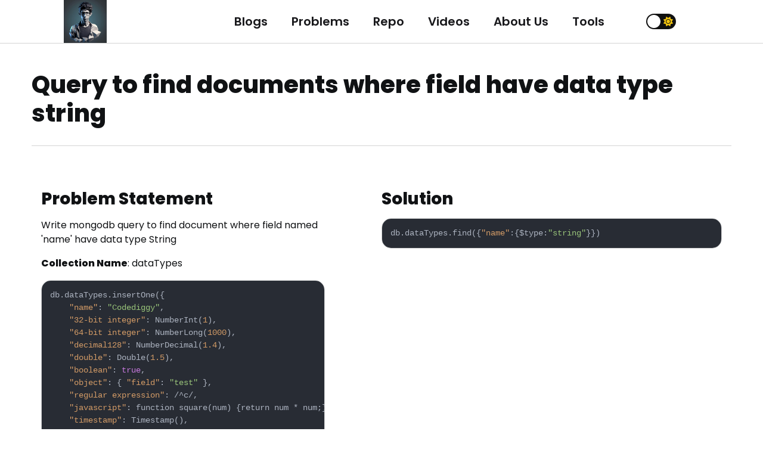

--- FILE ---
content_type: text/html
request_url: https://codediggy.com/code/mongodb/type-operator-on-string.html
body_size: 1784
content:
<!DOCTYPE html>
<html lang="en">
  <head>
    <meta charset="utf-8" />
    <meta http-equiv="Content-Type" content="text/html; charset=UTF-8" />
    <meta http-equiv="Content-Language" content="en" />
    <meta name="language" content="en" />
    <meta name="application-name" content="Codediggy" />
    <meta http-equiv="X-UA-Compatible" content="IE=edge,chrome=1" />
    <meta
      name="description"
      content="Write mongodb query to find document where field have data type String"
    />
    <meta
      name="keywords"
      content="Query to find documents where field have data type string"
    />
    <title>
      Query to find documents where field have data type string | Codediggy
    </title>
    <link
      rel="canonical"
      href="https://codediggy.com/code/mongodb/type-operator-on-string.html"
    />
    <link
      rel="shortlink"
      href="https://codediggy.com/code/mongodb/type-operator-on-string.html"
    />
    <link rel="publisher" href="Codediggy" />
    <link rel="author" href="Codediggy" />
    <meta property="og:locale" content="en" />
    <meta property="og:type" content="article" />
    <meta
      property="og:title"
      content="Query to find documents where field have data type string | Codediggy"
    />
    <meta
      property="og:description"
      content="Write mongodb query to find document where field have data type String"
    />
    <meta
      property="og:url"
      content="https://codediggy.com/code/mongodb/type-operator-on-string.html"
    />
    <meta property="og:site_name" content="Codediggy" />
    <meta
      property="og:image"
      content="https://codediggy.com/media/images/mongodbproblem_1.png"
    />
    <meta property="article:publisher" content="Codediggy" />
    <meta property="article:author" content="Pramol" />
    <meta property="article:section" content="Programming" />
    <meta property="article:published_time" content="2024-04-23" />
    <meta property="article:modified_time" content="2024-04-23" />
    <meta property="og:updated_time" content="2024-04-23" />
    <meta name="twitter:card" content="summary" />
    <meta
      name="twitter:title"
      content="Query to find documents where field have data type string | Codediggy"
    />
    <meta
      name="twitter:description"
      content="Write mongodb query to find document where field have data type String"
    />
    <meta name="twitter:site" content="Codediggy" />
    <meta name="twitter:creator" content="Pramol" />
    <meta name="twitter:domain" content="Codediggy.com" />
    <meta
      property="og:image"
      content="https://codediggy.com/media/images/mongodb-problem-template.png"
    />
    <meta name="viewport" content="width=device-width, initial-scale=1.0" />
    <title>Blog | Codediggy</title>
    <link rel="stylesheet" href="/styles/style.css" />
    <link
      rel="stylesheet"
      href="https://cdn.jsdelivr.net/npm/bootstrap@5.3.0-alpha3/dist/css/bootstrap.min.css"
    />
    <link
      rel="stylesheet"
      href="https://cdnjs.cloudflare.com/ajax/libs/font-awesome/6.5.1/css/all.min.css"
      integrity="sha512-DTOQO9RWCH3ppGqcWaEA1BIZOC6xxalwEsw9c2QQeAIftl+Vegovlnee1c9QX4TctnWMn13TZye+giMm8e2LwA=="
      crossorigin="anonymous"
      referrerpolicy="no-referrer"
    />
    <!-- code snippet files -->
    <link
      rel="stylesheet"
      id="editor-theme"
      href="https://cdnjs.cloudflare.com/ajax/libs/highlight.js/11.9.0/styles/atom-one-dark.min.css"
    />
    <script src="https://cdnjs.cloudflare.com/ajax/libs/highlight.js/11.9.0/highlight.min.js"></script>
    <!-- and it's easy to individually load additional languages -->
    <script src="https://cdnjs.cloudflare.com/ajax/libs/highlight.js/11.9.0/languages/go.min.js"></script>
    <script>
      hljs.highlightAll();
    </script>
  </head>
  <body class="light">
    <div>
      <header class="row g-0 justify-content-center nav">
        <div class="header-container row g-0 justify-content-center">
          <div
            class="col-11 py-3 py-md-0 col-md-10 row g-0 justify-content-between align-items-center"
          >
            <div class="d-none d-md-block col-3">
              <a href="https://codediggy.com">
                <img
                  src="../../media/images/pramolprofile.jpg"
                  alt="Logo"
                  class="logo-image"
                />
              </a>
            </div>
            <div
              class="d-none d-lg-flex col-lg-8 row g-0 align-items-center nav-links text-end"
            >
              <a href="../../blog.html">Blogs</a>
              <a href="../../problems.html">Problems</a>
              <a href="../../repo.html">Repo</a>
              <a href="../../videos.html">Videos</a>
              <a href="../../about-us.html">About Us</a>
              <a href="../../tools.html">Tools</a>
            </div>
            <div class="col-6 d-lg-none site-name-title">
              <a href="https://codediggy.com">CODEDIGGY</a>
            </div>
            <div class="col-2 col-md-1 row g-0 align-items-center">
              <div>
                <input type="checkbox" class="checkbox" id="checkbox" />
                <label for="checkbox" class="checkbox-label">
                  <i class="fas fa-moon"></i>
                  <i class="fas fa-sun"></i>
                  <span class="ball"></span>
                </label>
              </div>
            </div>
            <div class="col-1 d-md-none menu-list-icon">
              <i class="fa-solid fa-bars" id="menu-icon"></i>
            </div>
          </div>
        </div>
        <div
          class="row g-0 justify-content-center d-md-none d-none"
          id="menu-list-links"
        >
          <ul class="col-10">
            <li><a href="../../blog.html">Blogs</a></li>
            <li><a href="../../problems.html">Problems</a></li>
            <li><a href="../../repo.html">Repo</a></li>
            <li><a href="../../videos.html">Videos</a></li>
            <li><a href="../../about-us.html">About Us</a></li>
            <li><a href="../../tools.html">Tools</a></li>
          </ul>
        </div>
      </header>
      <div class="code-container">
        <div class="row g-0 justify-content-center">
          <div class="col-11 py-5">
            <h1 class="code-problem-title">
              Query to find documents where field have data type string
            </h1>
          </div>
          <div
            class="coding-problem-container col-11 p-md-3 row g-0 justify-content-between"
          >
            <div class="col-12 col-md-5 probelm-stmt-container">
              <h3 class="mb-3">Problem Statement</h3>
              <p>
                Write mongodb query to find document where field named 'name'
                have data type String
              </p>
              <p><strong>Collection Name</strong>: dataTypes</p>
              <pre><code class="language-json">db.dataTypes.insertOne({
    "name": "Codediggy", 
    "32-bit integer": NumberInt(1),
    "64-bit integer": NumberLong(1000), 
    "decimal128": NumberDecimal(1.4), 
    "double": Double(1.5), 
    "boolean": true, 
    "object": { "field": "test" }, 
    "regular expression": /^c/, 
    "javascript": function square(num) {return num * num;}, 
    "timestamp": Timestamp(), 
    "date": Date(), 
    "min Key": MinKey(), 
    "max Key": MaxKey(), 
    "array": [], 
    "Null": null
})   </code></pre>
              <p>
                For more explaination of
                <a
                  href="https://codediggy.com/mongodb/type-operator.html"
                  class="cd-link"
                  >$type</a
                >
                operator see :
                <a
                  href="https://codediggy.com/mongodb/type-operator.html"
                  class="cd-link"
                  >What is $type operator and how to use it?</a
                >
              </p>
            </div>

            <div class="col-12 col-md-6 mt-4 mt-md-0">
              <h3 class="mb-3">Solution</h3>
              <pre><code class="language-json">db.dataTypes.find({"name":{$type:"string"}})</code></pre>
            </div>
          </div>
        </div>
        <div class="row g-0 justify-content-center footer py-3">
          <div class="col-10 text-center">
            © 2024 All Rights Reserved. CodeDiggy
          </div>
        </div>
      </div>
    </div>
  </body>
  <script src="../../scripts/script.js"></script>
</html>


--- FILE ---
content_type: text/css
request_url: https://codediggy.com/styles/style.css
body_size: 2870
content:
@import url("https://fonts.googleapis.com/css2?family=Poppins:wght@100;200;400;500;600;800;900&family=Source+Serif+Pro:wght@200;300;400;600;700;900&family=Spline+Sans+Mono:wght@300;400&display=swap");

.light {
  --bg-primary-color: #fff;
  --text-color: #101214;
  --text-color-sec: #101214;
  --primary-border-color: rgba(39, 40, 44, 0.2);
  --reverse-bg-color: #27282c;
  --reverse-text-color: hsla(0, 0%, 100%, 0.6);
  --keystroke-color: #f3f3f3;
  font-family: "Poppins", sans-serif;
  --success: rgb(4, 141, 4);
  --error: rgb(168, 11, 11);
  --link-color: #016bf8;
}
.dark {
  --bg-primary-color: #292c35;
  --text-color: #f7f8f9;
  --text-color-sec: hsla(0, 0%, 100%, 0.6);
  --primary-border-color: hsla(0, 0%, 100%, 0.2);
  --reverse-bg-color: #fff;
  --reverse-text-color: #101214;
  --keystroke-color: hsla(0, 0%, 100%, 0.6);
  font-family: "Poppins", sans-serif;
  --success: rgb(13, 240, 13);
  --error: rgb(240, 55, 55);
  --link-color: #c8ff00;
}
.dark-txt {
  color: #101214;
}
body {
  font-family: "Poppins", sans-serif;
}
.bgc-black {
  background-color: #27282c;
  color: white;
}
.header-container {
  background-color: var(--bg-primary-color);
  border-bottom: 1px solid var(--primary-border-color);
  min-width: 100% !important  ;
}
.logo-image {
  width: 72px;
  height: 72px;
}
.max-w {
  max-width: 100%;
}
.nav {
  position: fixed;
  width: 100%;
  top: 0%;
  right: 0%;
  z-index: 3;
}
.nav-links a {
  text-decoration: none;
  color: #19191c;
  font-size: 20px;
  font-weight: 600;
  max-width: fit-content;
  margin: 0 20px;
}
.dark .nav-links a {
  color: #757577;
}
.dark .nav-links a:hover {
  color: #f6f4f4;
}
.home-title {
  font-weight: 700;
  color: var(--text-color-sec);
}
.content {
  padding-top: 63px;
  background-color: var(--bg-primary-color);
}
.content p {
  font-size: 18px;
}
.h-explore-section {
  background: radial-gradient(
    53.2% 178.72% at 27.1% 182.75%,
    #c241ff 6.65%,
    #6b57ff 100%
  );
}
.h-explore-section h2 {
  color: white;
  font-weight: 700;
}
.explore-card-black {
  background-color: #303033;
  padding: 50px 15px;
  border-radius: 10px;
  color: white;
}
.explore-card-black p {
  font-size: 14px;
  margin-top: 20px;
}
.explore-card-black a {
  color: white;
  text-decoration: none;
  border-bottom: 2px solid white;
}
.explore-card-black i {
  font-size: 35px;
  color: white;
}
.h-architect-section {
  color: var(--text-color-sec);
}
.h-architect-section h2 {
  font-weight: 700;
}
.h-community {
  background: radial-gradient(
    26.76% 85.52% at 86.73% -12.86%,
    #c241ff 6.65%,
    #6b57ff 100%
  );
  color: white;
  padding: 50px 0;
}
.h-community h3 {
  font-weight: 700;
}
.h-community i {
  font-size: 40px;
}
.footer {
  background-color: var(--bg-primary-color);
  color: var(--text-color);
  margin-top: 20px;
}
.footer .logo-image {
  width: 50px;
  height: 50px;
  border-radius: 50%;
}
.b-home-intro-section {
  background-color: var(--bg-primary-color);
  border-bottom: 1px solid var(--primary-border-color);
  padding: 100px 0;
  color: var(--text-color);
}
.b-explore-section {
  background-color: var(--bg-primary-color);
  color: var(--text-color);
}
.b-explore-card {
  background-color: #27282c;
  border: 1px solid hsla(0, 0%, 100%, 0.5);
  border-radius: 16px;
  overflow: hidden;
}
.explore-section-category img {
  width: 48px;
  height: 48px;
}
.b-explore-card:hover {
  border: 1px solid white;
}
.b-explore-card p {
  font-size: 15px;
}
.b-explore-card img {
  height: 220px;
}
.b-explore-card a {
  color: black;
  background-color: white;
  border: none;
  text-decoration: none;
  padding: 5px 10px;
  border-radius: 5px;
  display: inline-block;
}
@media only screen and (min-width: 1276px) {
  .max-w {
    max-width: 1276px;
  }
}
.problem-content-start {
  /* background: linear-gradient(73deg, #293896, #af1df5 92%); */
  padding: 50px 0;
  color: var(--text-color);
  background-color: var(--bg-primary-color);
  border-bottom: 1px solid var(--primary-border-color);
}
.problem-section {
  background-color: var(--bg-primary-color);
  color: var(--text-color);
}
.problem-section-tags-container span {
  font-size: 13px;
  line-height: 1.54;
  padding: 2px 15px;
  display: inline-block;
  border: 1px solid var(--primary-border-color);
  border-radius: 4px;
  margin: 0 8px 8px 0;
  white-space: nowrap;
  cursor: pointer;
}
.problem-content-start h1 {
  font-size: 40px;
  font-weight: 700;
}
.problem-content-start p {
  font-size: 20px;
}
.problem-card {
  border: 1px solid var(--primary-border-color);
  border-radius: 16px;
  overflow: hidden;
}
.problem-card img {
  max-height: 200px;
}
.problem-card a {
  text-decoration: none;
  color: inherit;
  border: 2px solid var(--primary-border-color);
  padding: 10px 20px;
  margin-top: 10px;
  display: inline-block;
  border-radius: 10px;
  font-weight: 500;
}
.blog-card {
  border: 1px solid var(--primary-border-color);
  border-radius: 16px;
}
.blog-c-head-meta {
  font-size: 12px;
  color: var(--text-color-sec);
}
.blog-h-date-link a {
  color: inherit;
}

.blog-h-tags {
  border: 1px solid var(--primary-border-color);
  padding: 4px 10px;
  border-radius: 14px;
  display: inline-block;
  margin: 5px 0;
}
.blog-c-description {
  color: var(--text-color-sec);
  font-size: 18px;
}
.blog-c-image img {
  width: 460px;
  height: 250px;
  max-width: 100% !important;
  max-height: 100% !important;
}
.blog-c-rm-link {
  display: inline-block;
  margin-top: 10px;
  font-size: 14px;
  text-decoration: none;
  color: var(--text-color);
  padding: 10px;
  border-radius: 5px;
  border: 1px solid var(--primary-border-color);
}
.about-content-start {
  background-image: linear-gradient(to top, #30cfd0 0%, #330867 100%);
  background-repeat: no-repeat;
  padding: 100px 0;
}
.aboutus-images-idea {
  max-width: 100%;
  height: 300px;
}
.aboutus-section,
.tools-section {
  background-color: var(--bg-primary-color);
  color: var(--text-color-sec);
}
@import url("https://fonts.googleapis.com/css2?family=Montserrat&display=swap");

* {
  box-sizing: border-box;
}

body {
  transition: background 0.2s linear;
}

body.dark {
  background-color: #292c35;
} /* #9b59b6 */

body.dark h1,
body.dark .support a {
  color: #fff;
}

.checkbox {
  opacity: 0;
  position: absolute;
}

.checkbox-label {
  background-color: #111;
  width: 50px;
  height: 26px;
  border-radius: 50px;
  position: relative;
  padding: 5px;
  cursor: pointer;
  display: flex;
  justify-content: space-between;
  align-items: center;
}

.fa-moon {
  color: #f3efdf;
}

.fa-sun {
  color: #f1c40f;
}

.checkbox-label .ball {
  background-color: #fff;
  width: 22px;
  height: 22px;
  position: absolute;
  left: 2px;
  top: 2px;
  border-radius: 50%;
  transition: transform 0.2s linear;
}

.checkbox:checked + .checkbox-label .ball {
  transform: translateX(24px);
}
.site-name-title a {
  text-decoration: none;
  color: var(--text-color);
  font-weight: 800 !important;
  font-size: 20px;
}
.menu-list-icon {
  font-size: 25px;
  color: var(--text-color);
  cursor: pointer;
}
#menu-list-links {
  background-color: var(--bg-primary-color);
  border-bottom: 1px solid var(--primary-border-color);
}
#menu-list-links li {
  list-style: none;
  margin: 10px 0;
}
#menu-list-links a {
  text-decoration: none;
  display: block;
  font-weight: 500;
  color: var(--text-color);
}
.yt-video {
  height: 400px;
  width: 100%;
  min-height: 100%;
}
@media only screen and (max-width: 700px) {
  .yt-video {
    height: 200px;
  }
}
.blog-paragraph {
  color: var(--text-color);
}
.b-table {
  color: var(--text-color);
}
.b-table th {
  color: var(--text-color) !important;
}
.date_container,
.reading_time {
  color: var(--text-color);
}

.page-recommended-container div {
  border: 1px solid #97989d;
  padding: 20px;
  border-radius: 16px;
}
.page-recommended-container a {
  color: var(--text-color);
  text-decoration: none;
  font-size: 20px;
  font-weight: 500;
  border-bottom: 2px solid var(--primary-border-color);
}
.page-tag {
  font-size: 13px;
  line-height: 1.54;
  font-weight: 400 !important;
  padding: 1px 15px;
  display: inline-block;
  border: 1px solid var(--primary-border-color);
  border-radius: 4px;
  margin: 0 8px 8px 0;
  white-space: nowrap;
  cursor: pointer;
  color: var(--text-color);
}
.discover-more-section {
  background-color: var(--bg-primary-color);
  border-top: 1px solid var(--primary-border-color);
  color: var(--text-color);
}
.discover-more-section-card {
  transition: transform 0.15s ease-in-out, border-color 0.15s ease-in-out;
  display: flex;
  flex-direction: column;
  flex-wrap: wrap;
  border: 1px solid var(--primary-border-color);
  cursor: pointer;
  padding: 0 0 12px;
  margin: 0 0 32px;
  border-radius: 10px;
  overflow: hidden;
  width: 100%;
  color: var(--text-color);
  background-color: var(--bg-primary-color);
}

.discover-more-section-card:hover {
  border-color: var(--reverse-bg-color);
}
.blog-content-container {
  color: var(--text-color-sec);
  line-height: 28px;
}

.blog-table thead th,
.blog-table tbody tr {
  color: var(--text-color-sec) !important;
}
.keystrokes {
  min-height: 22px;
  margin: 5px 2px;
  padding: 1px 3px;
  border: 1px solid var(--primary-border-color);
  border-bottom: 3px solid var(--primary-border-color);
  border-radius: 4px;
  background: var(--keystroke-color);
  font-family: inherit;
  font-size: 14px;
  font-weight: 400;
  line-height: 1em;
  color: #101214;
  display: inline-block;
  line-height: 20px;
}
.blog-main-image {
  max-width: 100%;
}
.blog-content-container p {
  margin: 15px 0;
}
.blog-list-container li {
  margin: 10px 0;
}
.blog-content-container h2,
.blog-content-container h3,
.blog-content-container h5,
.blog-content-container h6 {
  font-weight: 700;
}
.highlighted-content {
  color: var(--text-color);
  border: 2px solid var(--primary-border-color);
  padding: 20px;
  border-radius: 16px;
  margin: 30px 0;
}
pre {
  border: 1px solid var(--primary-border-color);
  border-radius: 16px;
  max-width: 100% !important;
  overflow-x: scroll;
}
.home-meta-container {
  padding: 70px 0;
  color: var(--text-color-sec);
}
.code-container {
  padding-top: 70px;
  color: var(--text-color-sec);
}
.code-container h1,
.code-container h2,
.code-container h3,
.code-container h4,
.code-container h5,
.code-container h6 {
  font-weight: 700;
}
.tool-container h1,
.tool-container h2,
.tool-container h3,
.tool-container h4,
.tool-container h5,
.tool-container h6,
.tools-section h1,
.tools-section h2,
.tools-section h3,
.tools-section h4,
.tools-section h5,
.tools-section h6 {
  color: var(--text-color-sec) !important;
  font-weight: 700;
}
.code-problem-title {
  border-bottom: 1px solid var(--primary-border-color);
  padding-bottom: 30px;
}
.tool-container {
  padding-top: 100px;
  color: var(--text-color-sec);
  background-color: var(--bg-primary-color);
}
.tool-container input,
.tool-container select {
  background-color: var(--bg-primary-color);
  color: var(--text-color-sec);
}
.form-cust-label {
  font-size: 12px;
}
.color-success {
  color: var(--success);
}
.color-error {
  color: var(--error);
}
#base64-input-text {
  min-height: 200px;
}
.reverse-theme-btn,
.theme-btn {
  border: none;
  padding: 5px 7px;
  border-radius: 5px;
  border: 2px solid var(--primary-border-color);
}
.general-btn {
  border-radius: 5px;
  border: none;
  background-color: var(--bg-primary-color);
  color: var(--text-color-sec);
  border: 1px solid var(--primary-border-color);
}
.theme-btn {
  background-color: var(--bg-primary-color);
  color: var(--text-color-sec);
}
.reverse-theme-btn {
  background-color: var(--reverse-bg-color);
  color: var(--reverse-text-color);
}
.tool-container textarea {
  background-color: var(--bg-primary-color);
  color: var(--text-color-sec);
}
#base64-output {
  height: 200px;
}
#input-text {
  height: 300px;
  overflow-y: scroll;
}
#cd-input-text {
  height: 350px;
  overflow-y: scroll;
}
#editor {
  height: 350px;
}

.tools-content-start {
  background-image: linear-gradient(to top, #38b947 0%, #3f0980 100%);
  background-repeat: no-repeat;
  padding: 100px 0;
}
.tool-card-button-animation,
.tool-card-box-shadow,
.tool-card-seo-meta-generator,
.tool-card-json-validator,
.tool-card-ip-validator,
.tool-card-base-encoder {
  background-repeat: no-repeat;
  background-size: 100% 100%;
  border-radius: 16px;
  overflow: hidden;
  min-height: 325px;
}
.tool-card-button-animation {
  background-image: url("../media/images/bluestackpeak.png");
}
.tool-card-box-shadow {
  background-image: url("../media/images/darkyellowstackpeak.png");
}
.tool-card-seo-meta-generator {
  background-image: url("../media/images/greenlightstackpeak.png");
}
.tool-card-json-validator {
  background-image: url("../media/images/purplestackpeak.png");
}
.tool-card-ip-validator {
  background-image: url("../media/images/greenwhitestackpeak.png");
}
.tool-card-base-encoder {
  background-image: url("../media/images/bluestackpeak.png");
}
.tool-info-card {
  padding: 30px;
  -webkit-backdrop-filter: blur(20px);
  backdrop-filter: blur(20px);
  color: white !important;
  height: 100%;
}
.tool-info-card h2 {
  color: white !important;
}
.tool-info-card button {
  margin-top: 50px;
  background-color: white;
  border-radius: 10px;
  border: none;
  padding: 10px 20px;
}
.btn1 {
  border: none;
  background-color: #39474e;
  color: #fff;
}
.error-content-start p {
  font-size: 25px;
  font-weight: 600;
  margin-top: 15%;
}
.error-content-start {
  background-image: url("../media/images/404errorpageimage.jpg");
  min-height: 100vh;
  background-repeat: no-repeat;
  background-size: cover;
  filter: contrast(1);
  color: white;
}

.error-content-start h1 {
  font-weight: 1000;
}
.cd-link {
  color: var(--link-color);
}
.discover-more-link-container {
  text-decoration: none;
  display: block;
}
#shadow-box {
  height: 200px;
  background-color: #d97150;
  width: 200px;
  cursor: pointer;
}
#shadow-box-parent {
  min-height: 50vh;
  border: 1px solid var(--primary-border-color);
}
#button-animation-box-parent {
  min-height: 25vh;
  border: 1px solid var(--primary-border-color);
}
.bst-range-value-show {
  color: var(--text-color-sec);
}
.bst-range-value-show input {
  width: 60px;
  border-radius: 5px;
  border: 1px solid var(--primary-border-color);
}
.bst-range-value-show input:focus {
  outline: 2px solid var(--primary-border-color);
}
.form-color {
  border: none;
}
#animated-button {
  width: fit-content;
  overflow: hidden;
  border-radius: 50px;
  padding: 0;
}
#animated-button span {
  display: block;
  width: 100%;
  height: 100%;
  line-height: 1;
  font-weight: 600;
  background-repeat: no-repeat;
  background-position: 100% 100%, 0 0;
  background-size: 200% 100%, 100% 100%;
  padding: 15px;
}
input[type="color"] {
  border: none;
  cursor: pointer;
}
.bag-direction {
  height: 100px;
  width: 100px;
  border-radius: 50%;
  cursor: pointer;
  display: flex;
  align-items: center;
  border: 1px solid var(--primary-border-color);
  transform: rotateZ(270deg);
}
#bag-border-user-pointer,
#bag-bg-user-pointer {
  background-color: white;
  width: 100%;
  height: 2px;
  cursor: pointer;
  rotate: 0deg;
  border-top: 1px solid var(--primary-border-color);
  border-bottom: 1px solid var(--primary-border-color);
}
#bag-border-user-pointer::before,
#bag-border-user-pointer::after,
#bag-bg-user-pointer::after,
#bag-bg-user-pointer::before {
  background-color: blue;
  height: 10px;
  width: 10px;
  border-radius: 50%;
  cursor: pointer;
  content: "";
  position: absolute;
  top: 50%;
  transform: translateY(-50%);
}
#bag-border-user-pointer::after,
#bag-bg-user-pointer::after {
  right: 0%;
}

.blog-copy-link-icon {
  cursor: pointer;
}


--- FILE ---
content_type: application/x-javascript
request_url: https://codediggy.com/scripts/script.js
body_size: 270
content:
function changeSidebar() {
  let icon = document.getElementById("menu-icon");
  icon.classList.toggle("bi-x-lg");
  document.getElementById("t-sidebar").classList.toggle("d-none");
  document.getElementById("t-content").classList.toggle("d-none");
}
function setHighlightTheme(mode) {
  const themeLink = document.getElementById("editor-theme");
  const themeName =
    mode === "dark" ? "atom-one-dark.min.css" : "atom-one-dark.min.css";
  themeLink.href = `https://cdnjs.cloudflare.com/ajax/libs/highlight.js/11.9.0/styles/${themeName}`;
}
const checkbox = document.getElementById("checkbox");
checkbox.addEventListener("change", () => {
  document.body.classList.toggle("dark");
  if (document.body.classList.contains("dark")) {
    document.cookie = "theme=dark";
  } else {
    document.cookie = "theme=light";
  }
  // const mode = document.body.classList.contains("dark") ? "dark" : "light";
  // setHighlightTheme(mode);
});
const menuIcon = document.getElementById("menu-icon");
const menuList = document.getElementById("menu-list-links");
menuList.classList.add("d-none");
menuIcon.addEventListener("click", () => {
  menuIcon.classList.toggle("fa-x");
  menuList.classList.toggle("d-none");
});
function applyTheme() {
  const cookie = document.cookie;
  const cookiesArray = cookie.split(";");
  cookiesArray.filter((element) => {
    if (element.startsWith("theme=")) {
      const theme = element.split("=")[1];
      if (theme === "dark") {
        document.body.classList.toggle(theme);
        document.getElementById("checkbox").checked = true;
      }
    }
  });
}
applyTheme();
$(document).ready(function (event) {
  function copyBlogLink(event) {
    window.navigator.clipboard.writeText(
      event.target.attributes["cd-link"].nodeValue
    );
    const element = event.target;
    element.classList.remove("fa-link");
    element.classList.add("fa-circle-check");
    setTimeout(() => {
      const element = event.target;
      element.classList.remove("fa-circle-check");
      element.classList.add("fa-link");
    }, 5000);
  }

  $(".blog-copy-link-icon").click((event) => copyBlogLink(event));
});
